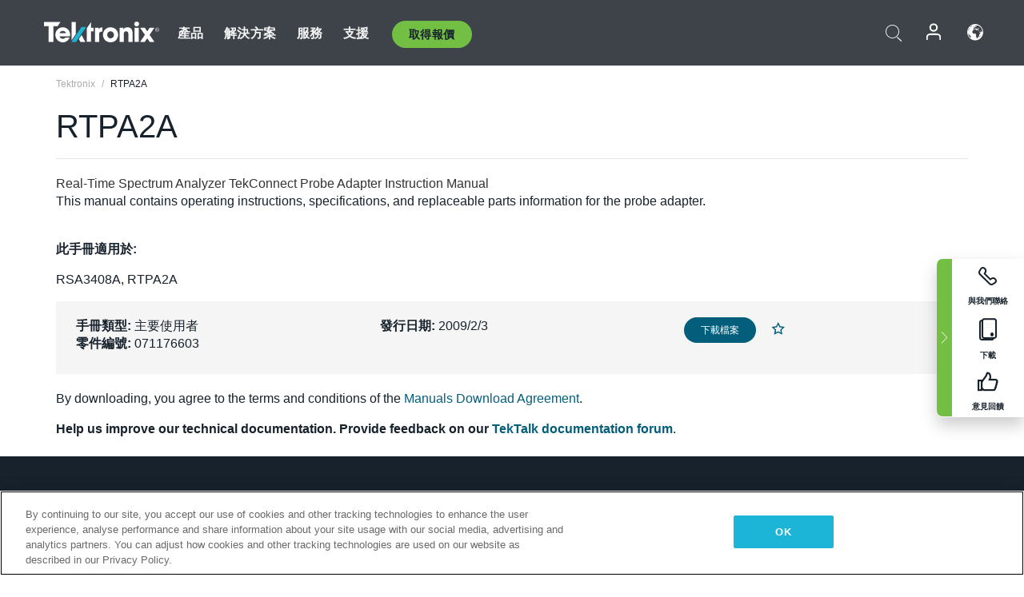

--- FILE ---
content_type: text/html; charset=utf-8
request_url: https://www.tek.com/tw/manual/rtpa2a
body_size: 13603
content:



<!DOCTYPE html>
<html lang="zh-TW">
<head itemscope itemtype="http://schema.org/WebSite">
    <meta charset="utf-8">
    <meta http-equiv="X-UA-Compatible" content="IE=edge">
    <meta name="viewport" content="width=device-width" />
    <meta http-equiv="content-language" content="zh-TW">

        <!--Critical CSS Styles-->
        
        <!--CSS Styles-->
        <link rel="stylesheet" id="tek-main-css" href="/patternlab/css/tek.css?v-2026.01.15.1" as="style" data-version="2026.01.15.1">
        <noscript id="tek-main-css-noscript"><link rel="stylesheet" href="/patternlab/css/tek.css?v-2026.01.15.1"></noscript>


    <style type="text/css" data-source="global">
        
    </style>
    <style type="text/css" data-source="localized">
            
    </style>

    <style>
.bundle-card{
overflow: visible;
}
.oem-hide{display:none !important;}
.bundle-card .bundle-price {
font-size:1.425rem!important;
}
@media screen and (min-width: 992px) and (max-width: 1279px){
.bundle-card .bundle-price {
font-size:1.1rem!important;
}
}
.new-nav-item::before {
    color: #73bf44;
    display: initial;
}
:lang(en) .new-nav-item::before, :lang(en) header.header--redesign .nav--main ul li ul li a.category[href="https://my.tek.com/tektalk/"]:before
{
  content: "NEW! ";
   color: #73bf44;
    display: initial;
}
:lang(ja) .new-nav-item::before {
    content: "新着 ";
}
:lang(zh-CN) .new-nav-item::before {
    content: "新的 ";
}
:lang(de-DE) .new-nav-item::before {
    content: "Neu ";
}
:lang(fr-FR) .new-nav-item::before {
    content: "Nouveau "
}
:lang(zh-TW) .new-nav-item::before {
    content: "新的 ";
}
@media screen and (min-width: 992px) {
:lang(fr-FR) .new-nav-item::before {left: -45px;}
  .new-nav-item::before {
    position: absolute;
    left: -20px;
  }
}
.tek-accordion-content {display:none;}
div#drift-frame-controller{z-index:214748364!important;}
@media only screen and (max-width:425px){#onetrust-banner-sdk.otFlat{max-height:25%!important}#onetrust-banner-sdk #onetrust-policy{margin-left:0;margin-top:10px!important}#onetrust-banner-sdk .ot-sdk-columns{width:48%!important;float:left;box-sizing:border-box;padding:0;display:initial;margin-right:2%}#onetrust-consent-sdk #onetrust-button-group button:first-child{margin-top:40px!important}#onetrust-banner-sdk #onetrust-close-btn-container{top:0!important}#onetrust-banner-sdk #onetrust-banner-sdk.ot-close-btn-link,#onetrust-banner-sdk.ot-close-btn-link{padding-top:0!important}}
@media screen and (max-width: 767px){
footer.footer.footer-redesign .footer-connect .social-media-container a {font-size:2rem;}
}
@media screen and (max-width: 300px){
footer.footer.footer-redesign .footer-connect .social-media-container a {font-size:1rem;}
}
/* Slick */
.slider-wrap .slider.slick-slider .banner {display:none;}
.slider-wrap .slider.slick-slider .banner:first-child {display:block;}
.slider-wrap .slider.slick-slider.slick-initialized .banner {display:block;}
/* Documents */
main.main .main-content img.lazy {
max-height: 285px;
min-height: 285px;
}
main.main .main-content #sidebar-wrapper img.lazy,
main.main .main-content img.lazy.loaded,
main.main .main-content .chap-nav img.lazy {
max-height: inherit;
min-height: inherit;
}
main.main .main-content:after,
main.main .main-content #wrapper:after {
    clear: both;
    content: "";
    display: table;
}
@media screen and (min-width: 577px){
  main.main .doc__img {margin: 20px 15px 0px 45px;}
}
/* Slick */
.slider.js-slider-dots img.lazy.loaded,
.main-content img.lazy.loaded {
    max-height: initial;
}
/* MSDM */
div[data-form-block-id="249c9904-bdc6-ee11-9078-6045bd058aac"] {
  visibility: hidden;
  max-height: 1px;
  max-width: 1px;
  overflow: hidden;
}
</style>
    <!--END CSS tyles-->

        <script type="text/javascript" src="/static/js/vendor/jquery-3.5.1.min.js"></script>
<script>
window.dataLayer = window.dataLayer || [];
</script>

<!-- Optimizely -->
<script async src="/api/optimizelyjs/6238166017900544.js"></script>
<!-- End Optimizely -->

<!-- Google Tag Manager -->
<script>(function(w,d,s,l,i){w[l]=w[l]||[];w[l].push({'gtm.start':
new Date().getTime(),event:'gtm.js'});var f=d.getElementsByTagName(s)[0],
j=d.createElement(s),dl=l!='dataLayer'?'&l='+l:'';j.async=true;j.src=
'https://www.googletagmanager.com/gtm.js?id='+i+dl;f.parentNode.insertBefore(j,f);
})(window,document,'script','dataLayer','GTM-77N6');</script>
<!-- End Google Tag Manager -->

    <title itemprop="name">RTPA2A | Tektronix</title>
    <meta name="keywords" content="RTPA2A, , Primary User, RSA3408A, RTPA2A" />
    <meta name="description" content="This manual contains operating instructions, specifications, and replaceable parts information for the probe adapter." />

<!--Open Graph Tags-->
    <meta property="og:title" content="RTPA2A" />

<meta property="og:type" content="website" />

    <meta property="og:description" content="This manual contains operating instructions, specifications, and replaceable parts information for the probe adapter." />

<meta property="og:url" content="https://www.tek.com/tw/manual/rtpa2a" />




<!--Canonical and Alternate URLs-->
<link rel="canonical" href="https://www.tek.com/tw/manual/rtpa2a" itemprop="url" />



<!--Developer site considerations-->

        <link rel="alternate" hreflang="en" href="https://www.tek.com/en/manual/rtpa2a" />
        <link rel="alternate" hreflang="x-default" href="https://www.tek.com/en/manual/rtpa2a" />
        <link rel="alternate" hreflang="ja-jp" href="https://www.tek.com/ja/manual/rtpa2a" />
        <link rel="alternate" hreflang="de-de" href="https://www.tek.com/de/manual/rtpa2a" />
        <link rel="alternate" hreflang="ru-ru" href="https://www.tek.com/ru/manual/rtpa2a" />
        <link rel="alternate" hreflang="fr-fr" href="https://www.tek.com/fr/manual/rtpa2a" />
        <link rel="alternate" hreflang="zh-cn" href="https://www.tek.com.cn/manual/rtpa2a" />
        <link rel="alternate" hreflang="zh-tw" href="https://www.tek.com/tw/manual/rtpa2a" />
        <link rel="alternate" hreflang="ko-kr" href="https://www.tek.com/ko/manual/rtpa2a" />
        <link rel="alternate" hreflang="vi-vn" href="https://www.tek.com/vn/manual/rtpa2a" />
    

    

    <script type="text/plain" class="optanon-category-C0002">
        if(document.cookie.indexOf('SC_TRACKING_CONSENT') == -1)
        {
            fetch("/api/trackingconsent/giveconsent", {method: "GET", credentials: 'include'});
        }
    </script>
</head>
<body class="" data-channel="sales" sc-item-id="{EB4118B1-EED3-43A9-B761-C470E11EF761}" data-user-email="" data-user-name="" data-cf-country="US">
<!-- Google Tag Manager (noscript) -->
<noscript><iframe src="https://www.googletagmanager.com/ns.html?id=GTM-77N6"
height="0" width="0" style="display:none;visibility:hidden"></iframe></noscript>
<!-- End Google Tag Manager (noscript) -->

    <header class="header header--redesign tek-contact">
    <div class="header__top-mobile">
        <div class="header__btn">
    <div class="block--phone">
        <div class="buyquote-phone icon-phone"><a class="buy-contact-number"></a></div>
    </div>
    <div id="btn-search" class="btn--search">
        <span class="sr-only">切換搜尋</span>
        <span class="icon-search"></span>
    </div>
        <div class="btn--lang">
            <a class="icon-earth header-right__item"><span class="region-text"></span></a>

            <div id="lang-selector-nav" class="lang-selector-bar lang-selector-redesign">
                <div class="lang-selector-bar__header">
                    <div class="header-text">Current Language</div>
                    <div class="header-right__item"><span class="btn-close">×</span></div>
                    <div class="region-text">Chinese (Traditional, Taiwan)</div>
                </div>
                <p class="lang-selector-bar__message">選取語言：</p>
                <nav class="lang-selector-bar__lang-menu">
                    <ul>
                                <li><a href="https://www.tek.com/en/manual/rtpa2a">English</a></li>
                                <li><a href="https://www.tek.com/fr/manual/rtpa2a">FRAN&#199;AIS</a></li>
                                <li><a href="https://www.tek.com/de/manual/rtpa2a">DEUTSCH</a></li>
                                <li><a href="https://www.tek.com/vn/manual/rtpa2a">Việt Nam</a></li>
                                <li><a href="https://www.tek.com.cn/manual/rtpa2a">简体中文</a></li>
                                <li><a href="https://www.tek.com/ja/manual/rtpa2a">日本語</a></li>
                                <li><a href="https://www.tek.com/ko/manual/rtpa2a">한국어</a></li>
                                <li><a href="https://www.tek.com/tw/manual/rtpa2a">繁體中文</a></li>
                    </ul>
                </nav>

            </div>
        </div>
    <div id="btn-menu" class="btn--menu">
        <span class="sr-only">切換功能表</span>
        <span class="icon-menu"></span>
    </div>
</div><div class="search-block-form">
    
<div class="page-quick-search">
<form action="/api/searchbar/search" method="post"><input name="__RequestVerificationToken" type="hidden" value="ri4EKMRXo14GgI7mr_DXCSKu-Q3EM-3rrC4zO0U6eDsw8LGnYxJzc94BhlNcCf4_Y7BYILT3KpJ3xSeO8EW5WBwXn9inB7adkSnCtx4y6381" /><input id="uid" name="uid" type="hidden" value="ce22e590-c601-4e5c-a23d-c843aee244d9" />        <div class="form-item">
            <input autocomplete="off" class="form-search form-search-input search-input-c795c471ffb4497d80c5e4636a8f3931" id="c795c471ffb4497d80c5e4636a8f3931" name="SearchText" placeholder="搜尋" type="text" value="" />
        </div>
        <div class="form-actions">
            <input type="submit" autocomplete="off" id="edit-submit" value="搜尋" class="button form-submit search-button-c795c471ffb4497d80c5e4636a8f3931" />
        </div>
</form>
    <div class="search-quick-container" id="search-container-result-c795c471ffb4497d80c5e4636a8f3931" style="display: none;">
        <div class="helper-container">
            <div class="close-container"><span class="btn-close" data-search-id="c795c471ffb4497d80c5e4636a8f3931">x</span></div>
            <div class="mobile-tabs">
                <div class="tabs-container">
                    <div data-tab-id="prod-tab" data-search-id="c795c471ffb4497d80c5e4636a8f3931" class="tab active product-tab-products-content"></div>
                    <div data-tab-id="doc-tab" data-search-id="c795c471ffb4497d80c5e4636a8f3931" class="tab product-tab-docs-content"></div>
                </div>
            </div>
            <div class="row padding-20 content-row">
                <div data-tab-content-id="prod-tab" class="col-md-6 col-xs-12 tab-content active prod-tab-content">
                    <div class="products-content">
                    </div>
                </div>
                <div data-tab-content-id="doc-tab" class="col-md-6 col-xs-12 tab-content inactive docs-tab-content">
                    <div class="docs-content">
                    </div>
                </div>
            </div>
            <div class="no-results-link">To find technical documents by model, try our <a href="/tw/product-support">Product Support Center</a></div>
            <div class="center mr-show-it-all go-to-all-results"><a href="/tw/search">Show all results →</a></div>
        </div>
    </div>
</div>
</div>
<div class="header__logo">
    <div class="block">
        <a href="/tw/">
            <picture><img src="/patternlab/images/transparent-pixel.png" class="main-logo lazy" alt="logo" data-src="/-/media/project/tek/images/logos/logo.svg?iar=0"></picture>
        </a>
        <a href="/tw/">
            <picture><img src="/patternlab/images/transparent-pixel.png" class="second-logo lazy" alt="mobile_logo" data-src="/-/media/project/tek/images/logos/mobile_logo.svg?iar=0"></picture>
        </a>
    </div>
</div>
    </div>
    <div class="header__menu">
        <div class="header-left">
            

<nav class="nav--main">
    <ul>
                    <li>


                <a class="parent-item" href="/tw/">產品</a>

                <div class="sub-menu">
                    <div class="container w--dynamic">

                        <div class="row">

                                <div class="col-xs-12 col-md-4 menu-col">
                                    <ul>

                                            <li>
<a class="category" href="/tw/products/oscilloscopes-and-probes">示波器和探棒</a>                                            </li>
                                                <li>
                                                    <ul>

                                                                        <li>
                                                                            <a href="/tw/products/oscilloscopes">示波器</a>
                                                                        </li>
                                                                        <li>
                                                                            <a href="/tw/products/oscilloscopes/high-speed-digitizers">高速數位器</a>
                                                                        </li>
                                                                        <li>
                                                                            <a href="/tw/products/oscilloscopes/oscilloscope-probes">探棒與配件</a>
                                                                        </li>
                                                    </ul>
                                                </li>
                                            <li>
<a class="m-t-lg-29 category" href="/tw/products/software">軟體</a>                                            </li>
                                                <li>
                                                    <ul>

                                                                        <li>
                                                                            <a href="/tw/products/software?category=bench-software">工作台軟體</a>
                                                                        </li>
                                                                        <li>
                                                                            <a href="/tw/products/software?category=data-analysis">資料分析</a>
                                                                        </li>
                                                                        <li>
                                                                            <a href="/tw/products/software?category=test-automation">測試自動化</a>
                                                                        </li>
                                                    </ul>
                                                </li>
                                            <li>
<a class="m-t-lg-29 category" href="/tw/products/analyzers">分析儀</a>                                            </li>
                                                <li>
                                                    <ul>

                                                                        <li>
                                                                            <a href="/tw/products/spectrum-analyzers">頻譜分析儀</a>
                                                                        </li>
                                                                        <li>
                                                                            <a href="/tw/products/keithley/4200a-scs-parameter-analyzer">參數分析儀</a>
                                                                        </li>
                                                                        <li>
                                                                            <a href="/tw/products/coherent-optical-products">光調變分析儀</a>
                                                                        </li>
                                                                        <li>
                                                                            <a href="/tw/products/frequency-counters">計頻器</a>
                                                                        </li>
                                                    </ul>
                                                </li>
                                                                            </ul>
                                </div>
                                <div class="col-xs-12 col-md-4 menu-col">
                                    <ul>

                                            <li>
<a class="category" href="/tw/products/signal-generators">訊號產生器</a>                                            </li>
                                                <li>
                                                    <ul>

                                                                        <li>
                                                                            <a href="/tw/products/signal-generators/arbitrary-function-generator">任意函數產生器</a>
                                                                        </li>
                                                                        <li>
                                                                            <a href="/tw/products/arbitrary-waveform-generators">任意波形產生器</a>
                                                                        </li>
                                                    </ul>
                                                </li>
                                            <li>
<a class="m-t-lg-29 category" href="/tw/products/sources-and-supplies">電源和電源供應器</a>                                            </li>
                                                <li>
                                                    <ul>

                                                                        <li>
                                                                            <a href="/tw/products/keithley/source-measure-units">電源量測設備</a>
                                                                        </li>
                                                                        <li>
                                                                            <a href="/tw/products/dc-power-supplies">直流電源供應器</a>
                                                                        </li>
                                                                        <li>
                                                                            <a href="/tw/products/dc-electronic-loads">直流電子負載</a>
                                                                        </li>
                                                                        <li>
                                                                            <a href="/tw/products/ea/bidirectional-power-supplies">DC 雙向供應器</a>
                                                                        </li>
                                                                        <li>
                                                                            <a href="/tw/products/battery-test-and-simulation">電化學產品</a>
                                                                        </li>
                                                    </ul>
                                                </li>
                                            <li>
<a class="m-t-lg-29 category" href="/tw/products/meters">電錶</a>                                            </li>
                                                <li>
                                                    <ul>

                                                                        <li>
                                                                            <a href="/tw/products/keithley/benchtop-digital-multimeter">數位萬用電錶</a>
                                                                        </li>
                                                                        <li>
                                                                            <a href="/tw/products/keithley/data-acquisition-daq-systems">切換和資料擷取系統</a>
                                                                        </li>
                                                                        <li>
                                                                            <a href="/tw/products/keithley/low-level-sensitive-and-specialty-instruments">低位準儀器/靈敏和專用儀器</a>
                                                                        </li>
                                                    </ul>
                                                </li>
                                                                            </ul>
                                </div>
                                <div class="col-xs-12 col-md-4 menu-col">
                                    <ul>

                                            <li>
<a class="category" href="/tw/products">其他產品</a>                                            </li>
                                                <li>
                                                    <ul>

                                                                        <li>
                                                                            <a class="new-nav-item" href="/tw/products/reference-solutions">參考解決方案</a>
                                                                        </li>
                                                                        <li>
                                                                            <a href="/tw/products/keithley/semiconductor-testing-systems">半導體測試系統</a>
                                                                        </li>
                                                                        <li>
                                                                            <a href="/tw/products/components-accessories">元件和配件</a>
                                                                        </li>
                                                                        <li>
                                                                            <a href="/tw/buy/encore">翻新測試設備</a>
                                                                        </li>
                                                                        <li>
                                                                            <a class="nav-highlight mb-3" href="/tw/tools">Product Selectors &amp; Calculators ⇨</a>
                                                                        </li>
                                                    </ul>
                                                </li>
                                            <li>
<a class="category" href="/tw/products/keithley">吉時利產品</a>                                            </li>
                                            <li>
<a class="category" href="/tw/products/ea">EA Elektro-Automatik 產品</a>                                            </li>
                                            <li>
<a class="category" href="/tw/products">查看所有產品</a>                                            </li>
                                            <li>
<a class="category" href="/tw/buy/promotions">促銷活動</a>                                            </li>
                                                                            </ul>
                                </div>
                        </div>
                    </div>
                </div>
            </li>
            <li>


                <a class="parent-item" href="/tw/">解決方案</a>

                <div class="sub-menu">
                    <div class="container w--dynamic">

                        <div class="row">

                                <div class="col-xs-12 col-md-3 key-trends-col menu-col">
                                    <ul>

                                            <li>
<a class="category" href="/tw/solutions">行業</a>                                            </li>
                                                <li>
                                                    <ul>

                                                                        <li>
                                                                            <a href="/tw/solutions/application/research">進階研究</a>
                                                                        </li>
                                                                        <li>
                                                                            <a href="/tw/solutions/industry/aero-def">航太與國防</a>
                                                                        </li>
                                                                        <li>
                                                                            <a href="/tw/solutions/industry/automotive-test-solutions">汽車</a>
                                                                        </li>
                                                                        <li>
                                                                            <a href="/tw/education/university-labs">教育與教學實驗室</a>
                                                                        </li>
                                                                        <li>
                                                                            <a href="/tw/solutions/industry/medical-devices-and-systems">醫療裝置和系統</a>
                                                                        </li>
                                                                        <li>
                                                                            <a class="new-nav-item" href="/tw/solutions/industry/power-semiconductor">功率半導體</a>
                                                                        </li>
                                                                        <li>
                                                                            <a href="/tw/solutions/industry/renewable-energy">再生能源</a>
                                                                        </li>
                                                                        <li>
                                                                            <a href="/tw/solutions/industry/semiconductor-design-and-manufacturing">半導體設計與製造</a>
                                                                        </li>
                                                    </ul>
                                                </li>
                                                                            </ul>
                                </div>
                                <div class="col-xs-12 col-md-9 app-ind-col menu-col">
                                    <ul>

                                            <li>
<a class="category" href="/tw/solutions">應用</a>                                            </li>
                                                <li>
                                                    <ul>

                                                                        <li>
                                                                            <a href="/tw/solutions/application/3d-sensing">3D 感應與影像特性</a>
                                                                        </li>
                                                                        <li>
                                                                            <a href="/tw/solutions/application/emi-emc-testing">EMI/EMC 測試</a>
                                                                        </li>
                                                                        <li>
                                                                            <a href="/tw/solutions/application/high-speed-serial-communication">高速串列通訊</a>
                                                                        </li>
                                                                        <li>
                                                                            <a href="/tw/solutions/application/material-science">材料科學和工程</a>
                                                                        </li>
                                                                        <li>
                                                                            <a href="/tw/">軍事與政府</a>
                                                                        </li>
                                                                        <li>
                                                                            <a href="/tw/solutions/application/power-efficiency">電源效率</a>
                                                                        </li>
                                                                        <li>
                                                                            <a href="/tw/solutions/application/rf-testing">射頻測試</a>
                                                                        </li>
                                                                        <li>
                                                                            <a href="/tw/solutions/application/test-automation">測試自動化</a>
                                                                        </li>
                                                                        <li>
                                                                            <a href="/tw/">有線通訊設備</a>
                                                                        </li>
                                                    </ul>
                                                </li>
                                            <li>
<a class="m-t-lg-29 category" href="/tw/solutions">All Solutions</a>                                            </li>
                                                                            </ul>
                                </div>
                        </div>
                    </div>
                </div>
            </li>
            <li>

                    <meta itemprop="serviceType" content="服務" />

                <a class="parent-item" href="/tw/">服務</a>

                <div class="sub-menu">
                    <div class="container w--dynamic">

                        <div class="row">

                                <div class="col-xs-12 col-md-4 menu-col">
                                    <ul>

                                            <li>
<a class="category" href="/tw/services/calibration-services">                                                    <span itemprop="name">
                                                        校準服務
                                                    </span>
</a>                                            </li>
                                                <li>
                                                    <ul>

                                                                        <li>
                                                                            <div>
                                                                                <span itemprop="name">
                                                                                    <a href="/tw/services/calibration-services/factory-verified-calibration-services">原廠認證校驗</a>
                                                                                </span>
                                                                            </div>
                                                                        </li>
                                                                        <li>
                                                                            <div>
                                                                                <span itemprop="name">
                                                                                    <a href="/tw/services/calibration-services/multi-brand-oem-compliant-calibration-services">多重品牌相容校驗</a>
                                                                                </span>
                                                                            </div>
                                                                        </li>
                                                                        <li>
                                                                            <div>
                                                                                <span itemprop="name">
                                                                                    <a href="/tw/services/calibration-services/quality">品質與認可</a>
                                                                                </span>
                                                                            </div>
                                                                        </li>
                                                                        <li>
                                                                            <div>
                                                                                <span itemprop="name">
                                                                                    <a href="/tw/services/calibration-services/calibration-capabilities">校驗能力</a>
                                                                                </span>
                                                                            </div>
                                                                        </li>
                                                                        <li>
                                                                            <div>
                                                                                <span itemprop="name">
                                                                                    <a href="/tw/services/calibration-services/locations">位置</a>
                                                                                </span>
                                                                            </div>
                                                                        </li>
                                                                        <li>
                                                                            <div>
                                                                                <span itemprop="name">
                                                                                    <a href="/tw/services/calibration-services/calibration-services-levels">服務層次</a>
                                                                                </span>
                                                                            </div>
                                                                        </li>
                                                                        <li>
                                                                            <div>
                                                                                <span itemprop="name">
                                                                                    <a href="/tw/services/test-equipment-repair/rma-status-search">原廠級校驗狀態追蹤</a>
                                                                                </span>
                                                                            </div>
                                                                        </li>
                                                                        <li>
                                                                            <div>
                                                                                <span itemprop="name">
                                                                                    <a class="nav-highlight" href="/tw/services/multi-brand-quote-request">多重品牌服務要求 ⇨</a>
                                                                                </span>
                                                                            </div>
                                                                        </li>
                                                    </ul>
                                                </li>
                                            <li>
<a class="m-t-lg-29 category" href="/tw/services/asset-management">                                                    <span itemprop="name">
                                                        資產管理服務
                                                    </span>
</a>                                            </li>
                                                <li>
                                                    <ul>

                                                                        <li>
                                                                            <div>
                                                                                <span itemprop="name">
                                                                                    <a href="/tw/services/asset-management/calweb">CalWeb</a>
                                                                                </span>
                                                                            </div>
                                                                        </li>
                                                                        <li>
                                                                            <div>
                                                                                <span itemprop="name">
                                                                                    <a href="/tw/services/asset-management/managed-services">儀器管理服務</a>
                                                                                </span>
                                                                            </div>
                                                                        </li>
                                                    </ul>
                                                </li>
                                                                            </ul>
                                </div>
                                <div class="col-xs-12 col-md-4 menu-col">
                                    <ul>

                                            <li>
<a class="category" href="/tw/services/test-equipment-repair">                                                    <span itemprop="name">
                                                        維修服務
                                                    </span>
</a>                                            </li>
                                                <li>
                                                    <ul>

                                                                        <li>
                                                                            <div>
                                                                                <span itemprop="name">
                                                                                    <a class="oem-hide" href="/tw/services/test-equipment-repair/rma-request">安排維修服務</a>
                                                                                </span>
                                                                            </div>
                                                                        </li>
                                                                        <li>
                                                                            <div>
                                                                                <span itemprop="name">
                                                                                    <a href="/tw/services/test-equipment-repair/rma-status-search">追蹤維修狀態</a>
                                                                                </span>
                                                                            </div>
                                                                        </li>
                                                                        <li>
                                                                            <div>
                                                                                <span itemprop="name">
                                                                                    <a href="/webform/request-tektronix-parts-information">零件</a>
                                                                                </span>
                                                                            </div>
                                                                        </li>
                                                                        <li>
                                                                            <div>
                                                                                <span itemprop="name">
                                                                                    <a href="/tw/services/test-equipment-repair/warranty-status-search">查看產品保固狀態</a>
                                                                                </span>
                                                                            </div>
                                                                        </li>
                                                    </ul>
                                                </li>
                                                                            </ul>
                                </div>
                                <div class="col-xs-12 col-md-4 menu-col">
                                    <ul>

                                            <li>
<a class="category" href="/tw/services/ea-factory-service">EA Elektro-Automatik 服務</a>                                            </li>
                                            <li>
<a class="category" href="/tw/component-solutions">Tektronix 元件解決方案</a>                                            </li>
                                            <li>
<a class="category" href="/tw/services/factory-service-plans">服務方案</a>                                            </li>
                                            <li>
<a class="category" href="/tw/services">查看所有服務</a>                                            </li>
                                                                            </ul>
                                </div>
                        </div>
                    </div>
                </div>
            </li>
            <li>


                <a class="parent-item" href="/tw/">支援</a>

                <div class="sub-menu">
                    <div class="container w--dynamic">

                        <div class="row">

                                <div class="col-xs-12 col-md-4 menu-col">
                                    <ul>

                                            <li>
<a class="category" href="/tw/ownerresources">產品</a>                                            </li>
                                                <li>
                                                    <ul>

                                                                        <li>
                                                                            <a href="/tw/support/datasheets-manuals-software-downloads"> 產品支援和下載</a>
                                                                        </li>
                                                                        <li>
                                                                            <a href="/tw/order-status-search">訂單狀態</a>
                                                                        </li>
                                                                        <li>
                                                                            <a href="/tw/product-registration">產品註冊</a>
                                                                        </li>
                                                                        <li>
                                                                            <a href="/tw/services/test-equipment-repair/warranty-status-search">查看產品保固狀態</a>
                                                                        </li>
                                                                        <li>
                                                                            <a href="/tw/buy/request-parts-information">零件</a>
                                                                        </li>
                                                    </ul>
                                                </li>
                                            <li>
<a class="m-t-lg-29 category" href="/tw/products/software">軟體</a>                                            </li>
                                                <li>
                                                    <ul>

                                                                        <li>
                                                                            <a href="/tw/support/datasheets-manuals-software-downloads">軟體下載</a>
                                                                        </li>
                                                                        <li>
                                                                            <a href="/tw/support/products/product-license">TEKAMS (軟體授權管理)</a>
                                                                        </li>
                                                    </ul>
                                                </li>
                                            <li>
<a class="m-t-lg-29 category" href="/tw/support/resource-center">資源</a>                                            </li>
                                                <li>
                                                    <ul>

                                                                        <li>
                                                                            <a href="/tw/support/ea">EA Elektro-Automatik 支援</a>
                                                                        </li>
                                                                        <li>
                                                                            <a href="/tw/support/faqs">常見問題</a>
                                                                        </li>
                                                                        <li>
                                                                            <a href="/tw/support">支援中心</a>
                                                                        </li>
                                                                        <li>
                                                                            <a href="https://my.tek.com/zh-TW/support/create-new-support-case/">技術支援</a>
                                                                        </li>
                                                    </ul>
                                                </li>
                                                                            </ul>
                                </div>
                                <div class="col-xs-12 col-md-4 menu-col">
                                    <ul>

                                            <li>
<a class="category" href="/tw/buy">如何以及在哪裡購買</a>                                            </li>
                                                <li>
                                                    <ul>

                                                                        <li>
                                                                            <a href="/tw/contact-tek">與我們聯絡</a>
                                                                        </li>
                                                                        <li>
                                                                            <a href="/tw/buy/partner-locator">經銷商定位器</a>
                                                                        </li>
                                                                        <li>
                                                                            <a href="/tw/buy/gsa-multiple-award-schedule-pricelist">GSA 程式</a>
                                                                        </li>
                                                                        <li>
                                                                            <a href="/tw/buy/promotions">促銷活動</a>
                                                                        </li>
                                                    </ul>
                                                </li>
                                            <li>
<a class="m-t-lg-29 category" href="/tw/about-us/integrity-and-compliance-program">遵守</a>                                            </li>
                                                <li>
                                                    <ul>

                                                                        <li>
                                                                            <a href="/tw/support/export-codes">出口代碼</a>
                                                                        </li>
                                                                        <li>
                                                                            <a href="/tw/about-us/integrity-and-compliance-program">誠信合規</a>
                                                                        </li>
                                                                        <li>
                                                                            <a href="/tw/services/recycle">產品回收（僅限歐洲）</a>
                                                                        </li>
                                                                        <li>
                                                                            <a href="/tw/support/product-security">產品安全</a>
                                                                        </li>
                                                                        <li>
                                                                            <a href="/tw/services/customer-quality-assurance">品質保證</a>
                                                                        </li>
                                                                        <li>
                                                                            <a href="/tw/services/safety">安全召回</a>
                                                                        </li>
                                                                        <li>
                                                                            <a href="/tw/documents/service/traceability-map-beaverton-pdf">可追溯性</a>
                                                                        </li>
                                                    </ul>
                                                </li>
                                                                            </ul>
                                </div>
                                <div class="col-xs-12 col-md-4 menu-col">
                                    <ul>

                                            <li>
<a class="category" href="/tw/about-us">公司</a>                                            </li>
                                                <li>
                                                    <ul>

                                                                        <li>
                                                                            <a href="/tw/about-us">關於我們</a>
                                                                        </li>
                                                                        <li>
                                                                            <a href="/tw/newsroom?category=blogs&amp;lang=zh-TW">部落格</a>
                                                                        </li>
                                                                        <li>
                                                                            <a href="/tw/stories">客戶故事</a>
                                                                        </li>
                                                                        <li>
                                                                            <a href="/tw/events">活動</a>
                                                                        </li>
                                                                        <li>
                                                                            <a href="/tw/newsroom">新聞編輯室</a>
                                                                        </li>
                                                    </ul>
                                                </li>
                                            <li>
<a class="m-t-lg-29 category" href="/tw/buy/partners">合作夥伴入口網站</a>                                            </li>
                                            <li>
<a class="m-t-lg-29 category" href="https://my.tek.com/en/tektalk/?_gl=1*2wluc8*_gcl_au*MTE2NjcyNTE0MS4xNzI0MTI1NTQ0*_ga*OTA5OTY3NzMxLjE2Njg0MDUzODA.*_ga_1HMYS1JH9M*MTcyNDEyOTY3My42NTguMS4xNzI0MTM3MTgwLjYwLjAuMA..">TekTalk 使用者社群</a>                                            </li>
                                                                            </ul>
                                </div>
                        </div>
                    </div>
                </div>
            </li>
        <li>
                <div class="header-left__item block-buyquote">
        <nav class="nav--buy-quote">
            <ul>
                <li>
                        <a href="#" class="btn btn--green btn--small btn-quote parent-item">取得報價</a>
                    <div class="buy-quote sub-menu">
                        <div class="container">
                            <div class="row" style="justify-content: center;">
                                    <div class="thumbnails-wrap">
<a class="icon-top icon-scope" href="/tw/buy/tekstore/quote">取得產品報價</a><a class="icon-top icon-repair-service" href="/tw/request-service-quote-or-info">取得服務報價</a><a class="icon-top icon-contact-card-2021" title="Contact Sales" href="/tw/buy/request-sales-contact">聯絡銷售</a>                                    </div>
                            </div>
                        </div>
                    </div>
                </li>
            </ul>
        </nav>
    </div>

        </li>
    </ul>
</nav>

        </div>
        <div class="region--header_menu_right">
            <div class="header-right">
                

<div class="block--phone header-right__item">
    <div class="buyquote-phone">
        <a class="buy-contact-number"></a>
    </div>
</div>
<div class="search-block-form header-right__item">
    <div class="btn--search parent-item">
        <span class="sr-only">切換搜尋</span>
        <span class="icon-search"></span>
    </div>
    <div class="header-search-form">
        
<div class="page-quick-search">
<form action="/api/searchbar/search" method="post"><input name="__RequestVerificationToken" type="hidden" value="mM7k1BCmDjcfEhxB86Q1H-WhIAdpwEooFY_G8L-DFkHSNyxTSZwx_RUPF8mqUZaKO56fr_40F3S-Fm6o_EEQ3iDb1Rwlq-TctDwrZofT0tg1" /><input id="uid" name="uid" type="hidden" value="8686de6d-72fe-4e17-8bcb-63549d993e16" />        <div class="form-item">
            <input autocomplete="off" class="form-search form-search-input search-input-1b46e6752ad24c4880d1588b9abf37d3" id="1b46e6752ad24c4880d1588b9abf37d3" name="SearchText" placeholder="搜尋" type="text" value="" />
        </div>
        <div class="form-actions">
            <input type="submit" autocomplete="off" id="edit-submit" value="搜尋" class="button form-submit search-button-1b46e6752ad24c4880d1588b9abf37d3" />
        </div>
</form>
    <div class="search-quick-container" id="search-container-result-1b46e6752ad24c4880d1588b9abf37d3" style="display: none;">
        <div class="helper-container">
            <div class="close-container"><span class="btn-close" data-search-id="1b46e6752ad24c4880d1588b9abf37d3">x</span></div>
            <div class="mobile-tabs">
                <div class="tabs-container">
                    <div data-tab-id="prod-tab" data-search-id="1b46e6752ad24c4880d1588b9abf37d3" class="tab active product-tab-products-content"></div>
                    <div data-tab-id="doc-tab" data-search-id="1b46e6752ad24c4880d1588b9abf37d3" class="tab product-tab-docs-content"></div>
                </div>
            </div>
            <div class="row padding-20 content-row">
                <div data-tab-content-id="prod-tab" class="col-md-6 col-xs-12 tab-content active prod-tab-content">
                    <div class="products-content">
                    </div>
                </div>
                <div data-tab-content-id="doc-tab" class="col-md-6 col-xs-12 tab-content inactive docs-tab-content">
                    <div class="docs-content">
                    </div>
                </div>
            </div>
            <div class="no-results-link">To find technical documents by model, try our <a href="/tw/product-support">Product Support Center</a></div>
            <div class="center mr-show-it-all go-to-all-results"><a href="/tw/search">Show all results →</a></div>
        </div>
    </div>
</div>
    </div>
</div><nav class="header-right__item nav--account">
    <ul>
            <li class="nav--account__login">
                <form action="/identity/externallogin?authenticationType=AzureB2C&amp;ReturnUrl=%2fidentity%2fexternallogincallback%3fReturnUrl%3d%252ftw%252fmanual%252frtpa2a%26sc_site%3dus%26authenticationSource%3dDefault&amp;sc_site=us" method="post">    <button type="submit" class="login-link">登入</button>
</form>
            </li>
    </ul>
</nav><a class="icon-earth header-right__item"><span class="region-text"></span></a>

<div id="lang-selector-nav" class="lang-selector-bar lang-selector-redesign">
    <div class="lang-selector-bar__header">
        <div class="header-text">Current Language</div>
        <div class="header-right__item"><span class="btn-close">×</span></div>
        <div class="region-text">Chinese (Traditional, Taiwan)</div>
    </div>
    <p class="lang-selector-bar__message">選取語言：</p>
    <nav class="lang-selector-bar__lang-menu">
        <ul>
                    <li><a href="https://www.tek.com/en/manual/rtpa2a">English</a></li>
                    <li><a href="https://www.tek.com/fr/manual/rtpa2a">FRAN&#199;AIS</a></li>
                    <li><a href="https://www.tek.com/de/manual/rtpa2a">DEUTSCH</a></li>
                    <li><a href="https://www.tek.com/vn/manual/rtpa2a">Việt Nam</a></li>
                    <li><a href="https://www.tek.com.cn/manual/rtpa2a">简体中文</a></li>
                    <li><a href="https://www.tek.com/ja/manual/rtpa2a">日本語</a></li>
                    <li><a href="https://www.tek.com/ko/manual/rtpa2a">한국어</a></li>
                    <li><a href="https://www.tek.com/tw/manual/rtpa2a">繁體中文</a></li>
        </ul>
    </nav>

</div>

            </div>
        </div>
    </div>
</header>

    <main role="main" class="main page__content global-components-init ">
        
        

<div class="flyout-redesign sticky-btn-group">
    <div class="sticky-btn-left sticky-btn-toggle open">
        <div class="hidden-xs hidden-sm">
            <div class="icon icon-chevron-right"></div>
        </div>
    </div>
    <div class="sticky-btn-right">
        

    <div class="sticky-btn">
        <div class="icon icon-phone-bold">
            <p>與我們聯絡</p>
        </div>
        <div class="callout clearfix">
            <div class="callout__close icon-chevron-right"></div>
            <div class="scroll-xs">
                <div class="callout__content">
                    <div class="col">
                            <div class="flex-icon-wrapper">
                                    <a class="open-chat chat icon-comments hidden" data-region="tw">
                                        <div class="callout__content-title">提出問題</div>
                                    </a>
                            </div>
                            <p class="description">與 Tek 業務代表即時對談。 上班時間：上午 6:00 - 下午 4:30 (太平洋時間)</p>
                    </div>


                        <div id="refresh-callout-call" class="col">

                            <a href="" class="call icon-communication">
                                <div class="callout__content-title">致電</div>
                                <p class="description__phone">請致電</p>
                            </a>


                                <p class="description"> 與 Tek 業務代表即時對談。 上班時間：上午 8:30 - 下午 5:30 (太平洋時間)</p>

                            <p></p>
                        </div>
                    <div id="refresh-callout-contact" class="col">
                        <a href="/tw/contact-us" class=" icon-question">
                            <div class="callout__content-title">與我們聯絡</div>
                            <p class="description">若有任何評論、問題或意見，請聯絡我們</p>
                        </a>
                    </div>
                </div>
            </div>
        </div>
    </div>
<div class="sticky-btn">
    <div class="icon icon-datasheet">
        <p>下載</p>
    </div>
    <div class="callout download clearfix">
        <div class="callout__close icon-chevron-right"></div>
        <div class="scroll-xs">
            <header>
                <p>下載手冊、產品規格表、軟體等等：</p>
            </header>
<form action="/api/searchbar/search" method="post">                <div class="callout__content">
                    <input name="__RequestVerificationToken" type="hidden" value="vudf0qGphqc-8Q8aqqs5IHRDA1E-ayr_T54ojM8MkAOXFa9DB9GJ5OJiGKmlBK2oo7AW758YSHalqDe-r6Eshpf36Vj5UFREjfSTHCTU8r01" />
                    <input id="uid" name="uid" type="hidden" value="de49f811-d607-4528-b5b1-f699e70402c4" />
                    <div class="col-2">
                        <div class="callout__content-title">下載類型</div>
                        <div class="dropdown">
                            <select class="btn btn--right-icon icon-chevron-down " id="SearchType" name="SearchType" type="button"><option selected="selected" value="">全部顯示</option>
<option value="product_series">Products</option>
<option value="datasheet">Datasheet</option>
<option value="manual">Manual</option>
<option value="software">Software</option>
<option value="document">Marketing Document</option>
<option value="faq">Faq</option>
<option value="video">Video</option>
</select>
                        </div>
                    </div>
                    <div class="col-2">
                        <div class="callout__content-title">機型或關鍵字</div>
                        <div class="form-item">
                            <input checkedname="keys" id="edit-keys" name="SearchText" placeholder="開始輸入..." title="輸入您要搜尋的術語。" type="search" value="" />
                        </div>
                    </div>

                    <div class="col-1">
                        <input type="submit" class="btn btn--right-icon icon-chevron-right" value="搜尋" />
                    </div>
                </div>
</form>        </div>
    </div>
</div>
    <div class="sticky-btn">
        <div class="icon icon-thumbs-up">
            <p>意見回饋</p>
        </div>
        <div class="callout clearfix feedback">
            <div class="callout__close icon-chevron-right"></div>
            <div class="scroll-xs">
                <div class="feedback-rating__parentcontainer">
                    <p class="m-t-32">有意見回饋嗎？我們很樂意聽聽您的看法。</p>
                    <p class="description">不論是正面或負面的建議，您的意見都能協助我們不斷改善 Tek.com 的體驗。若您遇到問題或我們提供的服務不錯，都請讓我們瞭解。</p>
                    <p><a href="https://www.surveygizmo.com/s3/4165364/www-nps-web-survey" class="btn" target="_blank" rel="noopener noreferrer">讓我們瞭解您的想法</a></p>
                </div>
            </div>
        </div>
    </div>






    </div>
</div>



<div class="container">

<div id="block-tektronix-breadcrumbs" class="block">
    <nav role="navigation">
        <ol itemscope="" itemtype="http://schema.org/BreadcrumbList">
            <li itemprop="itemListElement" itemscope="" itemtype="http://schema.org/ListItem">
                    <a href="/tw/" itemprop="item">
                        <span itemprop="name">Tektronix</span>
                    </a>
                <meta itemprop="position" content="0" />
            </li>
            <li itemprop="itemListElement" itemscope="" itemtype="http://schema.org/ListItem">
                    <span itemprop="name">RTPA2A</span>
                <meta itemprop="position" content="1" />
            </li>
        </ol>
    </nav>
</div>


<div class="header-image__none">
        <h1 class="page-title">RTPA2A</h1>

</div>




    <div class="tek-mobile-text">
        Real-Time Spectrum Analyzer TekConnect Probe Adapter 
Instruction Manual
    </div>
        
<p>This manual contains operating instructions, specifications, and replaceable parts information for the probe adapter.</p>
    <p>
        <br />
        <strong>此手冊適用於:</strong>
    </p>
    <p>
        RSA3408A, RTPA2A
    </p>

<div class="messages" id="social-interactions-message-sc-component">
    <div class="messages-content hidden">
        <div class="message please-authenticate">
            Please Login/Register to interact with the search results.
            <a href="/identity/login/us/AzureB2C?returnUrl=/tw/manual/rtpa2a" class="btn btn--green open-login-btn">Login</a>
        </div>
    </div>
    <div class="message-container hidden-without-important" style="top:75px; text-align:center; z-index:99;">
        <div class="alert alert-info margin-20 alert-dismissable" role="alert">
            <span class="close" data-dismiss="alert" aria-label="Close">
                <span aria-hidden="true">&times;</span>
            </span>
        </div>
    </div>
</div>

<div class="manual-download__info col-xs-12">
    <div class="col-sm-6 col-md-4">
        <ul>
                <li><strong>手冊類型:</strong> 主要使用者</li>
                            <li><strong>零件編號:</strong> 071176603</li>
        </ul>
    </div>
    <div class="col-sm-6 col-md-4">
        <ul>
                <li>
                    <strong>發行日期:</strong> <time datetime="20090203T000000">2009/2/3 </time>
                </li>
                    </ul>
    </div>
    <div class="col-sm-6 col-md-4">
        <ul>


                <li data-type="Manual" data-subtype="主要使用者" data-number="071176603" class="download btn">
                    <a href="https://download.tek.com/manual/071176603web.pdf">
                    下載檔案
                    </a>
                </li>
                <li style="display:inline;" class="social-interactions" data-item-id="{EB4118B1-EED3-43A9-B761-C470E11EF761}">
                    <a data-action="AddAsFavorite" class="action-favorite" title="" href="#"><i class="icon-star"></i></a>
                </li>
        </ul>
    </div>
</div><p>By downloading, you agree to the terms and conditions of the <a class="tek-accordion">Manuals Download Agreement</a>.</p>    <div class="tek-accordion-content">
        <h1 class="page-title">Manuals Download Agreement</h1>
<div class="content-wide">
<h4>ATTENTION: please read the following terms and conditions carefully before downloading any documents from this website. By downloading manuals from Tektronix' website, you agree to the following terms and conditions:</h4>
<h5>Manuals for Products That Are Currently Supported:</h5>
<p>Tektronix hereby grants permission and license to owners of Tektronix instruments to download and reproduce the manuals on this website for their own internal or personal use. Manuals for currently supported products may not be reproduced for distribution to others unless specifically authorized in writing by Tektronix, Inc.</p>
<p>A Tektronix manual may have been revised to reflect changes made to the product during its manufacturing life. Thus, different versions of a manual may exist for any given product. Care should be taken to ensure that one obtains the proper manual version for a specific product serial number.</p>
<h5>Manuals for Products That Are No Longer Supported:</h5>
<p>Tektronix cannot provide manuals for measurement products that are no longer eligible for long term support. Tektronix hereby grants permission and license for others to reproduce and distribute copies of any Tektronix measurement product manual, including user manuals, operator's manuals, service manuals, and the like, that (a) have a Tektronix Part Number and (b) are for a measurement product that is no longer supported by Tektronix.</p>
<p>A Tektronix manual may be revised to reflect changes made to the product during its manufacturing life. Thus, different versions of a manual may exist for any given product. Care should be taken to ensure that one obtains the proper manual version for a specific product serial number.</p>
<p>This permission and license does not apply to any manual or other publication that is still available from Tektronix, or to any manual or other publication for a video production product or a color printer product.</p>
<h5>Disclaimer:</h5>
<p>Tektronix does not warrant the accuracy or completeness of the information, text, graphics, schematics, parts lists, or other material contained within any measurement product manual or other publication that is not supplied by Tektronix or that is produced or distributed in accordance with the permission and license set forth above.</p>
<p>Tektronix may make changes to the content of this website or to its products at any time without notice.</p>
<h5>Limitation of Liability:</h5>
<p>TEKTRONIX SHALL NOT BE LIABLE FOR ANY DAMAGES WHATSOEVER (INCLUDING, WITHOUT LIMITATION, ANY CONSEQUENTIAL OR INCIDENTAL DAMAGES, DAMAGES FOR LOSS OF PROFITS, BUSINESS INTERRUPTION, OR FOR INFRINGEMENT OF INTELLECTUAL PROPERTY) ARISING OUT OF THE USE OF ANY MEASUREMENT PRODUCT MANUAL OR OTHER PUBLICATION PRODUCED OR DISTRIBUTED IN ACCORDANCE WITH THE PERMISSION AND LICENSE SET FORTH ABOVE.</p>
</div>
<p>&nbsp;</p>
    </div>

<p><strong>Help us improve our technical documentation. Provide feedback on our <a href="https://my.tek.com/tektalk/documentation">TekTalk documentation forum</a></strong>.</p>
</div>
    </main>

    


<footer class="footer footer-redesign">
    <div class="container">
        <div class="footer-logo">
            <picture><img src="/patternlab/images/transparent-pixel.png" alt="Tektronix" data-src="/-/media/project/tek/images/logos/tek-monogram/logo_tk_footer.svg?iar=0" class="lazy"></picture>
        </div>
        
<div class="footer-about">
    <p class="heading">關於 Tektronix</p>
    <p class="about">
        我們是量測洞察力的公司，致力於效能並盡力發揮各種可能性。Tektronix 設計並製造各種測試和量測解決方案，來突破日益複雜的藩籬，以加速全球創新。
    </p>
    <a class="btn btn--transp" href="/tw/about-us">深入瞭解我們</a>
</div>

<div class="footer-company">
    <p class="heading">公司</p>
    <ul class="footer-links">
                <li><a href="/tw/about-us">關於我們</a></li>
                <li><a href="https://careers.ralliant.com/tektronix/">人才招募</a></li>
                <li><a href="https://news.tektronix.com/">新聞中心</a></li>
                <li><a href="/tw/events">活動</a></li>
                <li><a href="/tw/products/ea">EA Elektro-Automatik</a></li>
    </ul>
</div>

<div class="footer-help">
    <p class="heading">說明 &amp; 學習</p>
    <ul class="footer-links">
                <li class="contact-number"><a class="contact-number-anchor" href=""></a></li>
                <li><a href="/tw/contact-us">與我們聯絡</a></li>
                <li><a href="/tw/support/contact-technical-support">聯絡技術支援</a></li>
                <li><a href="/tw/ownerresources">擁有者資源</a></li>
                <li><a href="/tw/support/learning-center">學習中心</a></li>
                <li><a href="/tw/blog">部落格</a></li>
    </ul>
</div>

<div class="footer-partners">
    <p class="heading">合作夥伴</p>
    <ul class="footer-links">
                <li><a href="/tw/buy/partner-locator">尋找合作夥伴</a></li>
                <li></li>
                <li></li>
                <li></li>
    </ul>
</div>

<div class="footer-connect">
    <p class="heading">與我們聯絡</p>
    <div class="social-media-container">

<a class="icon-linkedin-2021" target="_blank" rel="noopener noreferrer" href="https://www.linkedin.com/company/tektronix/"></a><a class="icon-youtube-2021" target="_blank" rel="noopener noreferrer" href="https://www.youtube.com/user/tektronix"></a><a class="icon-facebook-2021" target="_blank" rel="noopener noreferrer" href="https://www.facebook.com/TektronixTW"></a><a class="icon-x-rounded" target="_blank" rel="noopener noreferrer" href="https://twitter.com/tektronix"></a><a class="icon-instagram-2021" target="_blank" rel="noopener noreferrer" href="https://www.instagram.com/tektronixofficial"></a>    </div>
</div>


    </div>
    <div class="footer-bottom">
        

<div class="footer-links-bottom">
    <div class="second-nav">
        <nav>
            <p class="heading">其他連結</p>
            <ul class="footer-links">
                    <li class="copyright">
                        <p>©  2026 TEKTRONIX, INC.</p>
                    </li>
                                        <li><a href="/tw/html-sitemap">Sitemap</a></li>
                        <li><a href="/tw/privacy-statement">Privacy</a></li>
                        <li><a href="/tw/terms-of-use">使用條款</a></li>
                        <li><a href="/tw/terms_and_conditions">條款與條件</a></li>
                        <li class="contact-number"><a class="contact-number-anchor" href="">Call us at </a></li>
                        <li><a href="https://www.surveygizmo.com/s3/4165364/www-nps-web-survey">Feedback</a></li>
            </ul>
        </nav>
    </div>
</div>
    </div>
</footer>


    <!--Render Scripts-->
        <!--Third Party Scripts-->
        <!--Third Party Scripts-->
        <script defer id="tek-main-js" src="/patternlab/js/tek-app.js?v-2026.01.15.1" onload="executeLocalScripts()" data-version="2026.01.15.1"></script>
        <!--Chat Settings-->
        <script>
            window.__cs = window.__cs || {};
            window.__cs.useNpiGroupNumber = false;
        </script>
        <!--Chat Settings-->
        <script type="text/javascript">
            function executeLocalScripts() {
                //Script Definition Section
                try {
                    
                } catch (e) {
                    console.log(e);
                }
                //END Script Definition Section

                //Localized Script Definition Section
                try {
                    
                } catch (e) {
                    console.log(e);
                }
                //END Localized Script Definition Section
            }
        </script>
</body>
</html>


--- FILE ---
content_type: application/javascript; charset=UTF-8
request_url: https://api.livechatinc.com/v3.6/customer/action/get_dynamic_configuration?x-region=us-south1&license_id=1045989&client_id=c5e4f61e1a6c3b1521b541bc5c5a2ac5&url=https%3A%2F%2Fwww.tek.com%2Ftw%2Fmanual%2Frtpa2a&group_id=18&channel_type=code&jsonp=__tpgv9juk2gn
body_size: 285
content:
__tpgv9juk2gn({"organization_id":"00060bdb-e4d3-4272-a506-ea3110581f80","livechat_active":true,"livechat":{"group_id":18,"client_limit_exceeded":false,"domain_allowed":true,"online_group_ids":[0,24,28,29],"config_version":"6478.0.39.2763.905.1478.644.31.11.5.8.16.3","localization_version":"6bb83031e4f97736cbbada081b074fb6_4621b9cfe011784f03f08982095b8bc6","language":"en"},"default_widget":"livechat"});

--- FILE ---
content_type: text/plain
request_url: https://c.6sc.co/?m=1
body_size: 3
content:
6suuid=ed263e1747473e00b97d72691d01000063071900